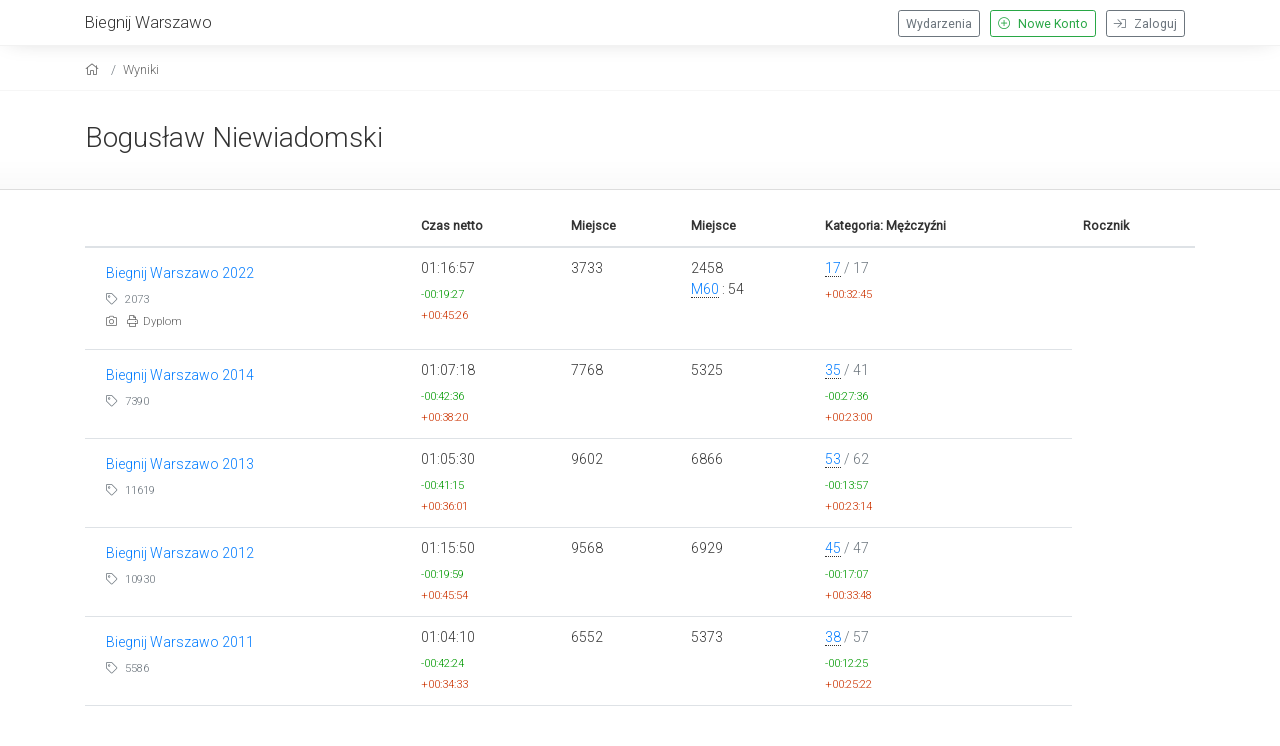

--- FILE ---
content_type: text/html; charset=UTF-8
request_url: https://www.biegnijwarszawo.pl/startmeta/wyniki/3756/
body_size: 2379
content:
<!DOCTYPE html>
<html xmlns="https://www.w3.org/1999/xhtml"  lang="pl" xml:lang="pl" xmlns:og="https://ogp.me/ns#" xmlns:fb="https://www.facebook.com/2008/fbml">
<head>
<!-- Google tag (gtag.js) -->
<script async src="https://www.googletagmanager.com/gtag/js?id=G-5QW145GZN1"></script>
<script>
  window.dataLayer = window.dataLayer || [];
  function gtag(){dataLayer.push(arguments);}
  gtag('js', new Date());

  gtag('config', 'G-5QW145GZN1');
</script>
<base href="https://www.biegnijwarszawo.pl/startmeta/" />
<meta http-equiv="Content-Type" content="text/html; charset=UTF-8" />
<meta charset="utf-8">
<meta name="viewport" content="width=device-width, initial-scale=1, shrink-to-fit=no">
<meta name="Generator" content="StartMeta.pl" />
<meta name="robots" content="index,follow" />


<link href="https://www.biegnijwarszawo.pl/startmeta/themes/startmeta/assets/images/fb_box.png" rel="icon" type="image/png"/>
<meta property="og:image" content="https://www.biegnijwarszawo.pl/startmeta/themes/startmeta/assets/images/fb_box.png"/>
<meta property="og:title" content=""/>
<meta property="og:description" content=" " />
<meta property="og:type" content="website" />
<meta name="description" content=" " />
<meta name="keywords" content="Biegnij Warszawo, startmeta" />

<title> Biegnij Warszawo</title>
<link rel="stylesheet" type="text/css" href="assets/bootstrap/css/bootstrap.css">
<link rel="stylesheet" type="text/css" href="assets/fancybox/jquery.fancybox.min.css">
<link rel="stylesheet" type="text/css" href="assets/lib/leaflet/leaflet.css"/>
<link rel="stylesheet" type="text/css" href="assets/css/style.css"/>
<link rel="stylesheet" type="text/css" href="assets/css/theme.css" />
<link rel="stylesheet" type="text/css" href="themes/startmeta/assets/css/custom.css" />
<!-- font awesome -->
<link href="assets/fontawesome-pro/css/all.min.css" rel="stylesheet">
</head>

<body>


<div id="kontener">

<header class="clearfix">
  <div class="container">
  	<div class="row nomar">

      <div class="col nopad push-btm-10">
	    	<a href="https://biegnijwarszawo.pl/" class="text-size-12 siteHeader">Biegnij Warszawo</a>
			</div>
      <div class="col-2 nopad hamburger">
        <div class="menuSwitcher">
          <i class="fal fa-bars"></i>
        </div>
      </div>

				<div class="col nopad eventNav standard">
	   			          <a href="https://www.biegnijwarszawo.pl/startmeta/login" class="btn btn-outline-secondary btn-sm right push-r10">
              <i class="fal fa-sign-in push-r5"></i> Zaloguj
          </a>
          <a href="https://www.biegnijwarszawo.pl/startmeta/newaccount" class="btn btn-outline-success btn-sm right push-r10">
            <i class="fal fa-plus-circle push-r5"></i> Nowe Konto
          </a>
          <a class="btn btn-sm btn-outline-secondary right push-r10 " href="https://www.biegnijwarszawo.pl/startmeta/">Wydarzenia</a>

          </div>
  </div>
</div>
  <div class="eventNav mobile">
     <div class="mobileMenu">

              <a href="https://www.biegnijwarszawo.pl/startmeta/login" class="eventBtn">
          <div class="container">Zaloguj</div>
        </a>
        <a href="https://www.biegnijwarszawo.pl/startmeta/newaccount" class="eventBtn">
          <div class="container">Nowe Konto</div>
        </a>
        <a class="eventBtn " href="https://www.biegnijwarszawo.pl/startmeta/">
          <div class="container">Wydarzenia</div>
        </a>
        
       </div>
     </div>
     
</header>

<div class="container-fluid breadKontener">
  <div class="container bread">
    <nav aria-label="breadcrumb">
    <ol class="breadcrumb">
      <li class="breadcrumb-item">
        <a href="https://www.biegnijwarszawo.pl/startmeta/" aria-label="home"><i class="fal fa-home"></i></a>
      </li>

    
    
    
    
          <li class="breadcrumb-item"><a aria-label="results" href="https://www.biegnijwarszawo.pl/startmeta/results/3756/">Wyniki</a></li>
    
    
    
    
    
    

    
    
    
    
    
    
    
    
    
    
    
    
        </ol>
  </nav>
  </div>
</div>
<div id="fullclip">
  <div id="content">
<div class="wyniki">

<div class="userData">
    <div class="container push-5">
    <div class="nopad">
    <div class="push-15 push-btm-25">
      <div class="clearfix push-btm-5">

        <div class="left">
        <h2 class="push-15">
                      <a href="results/3756/">
              Bogusław Niewiadomski
            </a>
                  </h2>
          <div class="tagline push-10 text-size-08">

                                  </div>

        </div>
      </div>
    </div>
    </div>
  </div>
  
  </div>

<!--<div class="fb-like" data-href="https://www.biegnijwarszawo.pl/startmeta/results/3756/" data-height="25" data-colorscheme="light" data-layout="button_count" data-action="like" data-show-faces="false" data-send="true"></div>-->

<div class="container push-15 push-btm-15">
  

<table border="0" cellspacing="0" cellpadding="0" class="table table-hover table-results table-responsive-sm-sm">
  <thead>
  <tr>
    <th></th>
    <th>Czas netto</th>
              <th>Miejsce</th>
            <th>Miejsce</th>
    <th>Kategoria: Mężczyźni</th>
            <th>Rocznik</th>    </tr>
 </thead>
 <tbody>
      <tr>
      <td>
        <div class="push-5 push-l10 push-btm-10 clearfix">
<a href="bw22/lista-startowa/?sort=mUp">Biegnij Warszawo 2022</a>
<div class="push-5 text-muted text-size-08">
<i class="fal fa-tag"></i> 2073
</div>

<div class="push-5">
   <a class="media left text-size-08" href="http://fotomaraton.pl/event.php?Lang=PL&Event=BWA22&ToFind=2073" target="_blank">
   <i class="fal fa-camera left"></i>
   </a>
    <a class="media left text-size-08" href="https://www.biegnijwarszawo.pl/startmeta/cert,3756,2073,48" target="_blank"  onclick="window.open(this.href).print(); return false">
      <i class="fal fa-print left"></i> Dyplom
    </a>
</div>
 </div>
</td>

<td  valign="middle">     <div class="czasFinish">01:16:57</div>
        <div class="najlepszy text-size-08">-00:19:27</div>
            <div class="najgorszy text-size-08">+00:45:26</div>
        </td>

  <td valign="middle">
    3733
      </td>

  <td valign="middle">
          <span>2458</span>
              <div><a style="text-decoration:none; border-bottom:1px dotted #333;" href="https://www.biegnijwarszawo.pl/startmeta/bw22/wyniki/c/M60/">M60</a> : 54</div>  </td>

  

  <td valign="middle">  <div class="miejsce"><a href="https://www.biegnijwarszawo.pl/startmeta/bw22/wyniki/t/1961/" style="text-decoration:none; border-bottom:1px dotted #333;">
    17</a> <span class="text-muted"> / 17</span></div>      <div class="najgorszy text-size-08">+00:32:45</div>
  </td>

</tr>



    <tr>
      <td>
        <div class="push-5 push-l10 push-btm-10 clearfix">
<a href="BW14/lista-startowa/?sort=mUp">Biegnij Warszawo 2014</a>
<div class="push-5 text-muted text-size-08">
<i class="fal fa-tag"></i> 7390
</div>

<div class="push-5">
</div>
 </div>
</td>

<td  valign="middle">     <div class="czasFinish">01:07:18</div>
        <div class="najlepszy text-size-08">-00:42:36</div>
            <div class="najgorszy text-size-08">+00:38:20</div>
        </td>

  <td valign="middle">
    7768
      </td>

  <td valign="middle">
          <span>5325</span>
                </td>

  

  <td valign="middle">  <div class="miejsce"><a href="https://www.biegnijwarszawo.pl/startmeta/BW14/wyniki/t/1961/" style="text-decoration:none; border-bottom:1px dotted #333;">
    35</a> <span class="text-muted"> / 41</span></div>    <div class="najlepszy text-size-08">-00:27:36</div>
      <div class="najgorszy text-size-08">+00:23:00</div>
  </td>

</tr>



    <tr>
      <td>
        <div class="push-5 push-l10 push-btm-10 clearfix">
<a href="BW13/lista-startowa/?sort=mUp">Biegnij Warszawo 2013</a>
<div class="push-5 text-muted text-size-08">
<i class="fal fa-tag"></i> 11619
</div>

<div class="push-5">
</div>
 </div>
</td>

<td  valign="middle">     <div class="czasFinish">01:05:30</div>
        <div class="najlepszy text-size-08">-00:41:15</div>
            <div class="najgorszy text-size-08">+00:36:01</div>
        </td>

  <td valign="middle">
    9602
      </td>

  <td valign="middle">
          <span>6866</span>
                </td>

  

  <td valign="middle">  <div class="miejsce"><a href="https://www.biegnijwarszawo.pl/startmeta/BW13/wyniki/t/1961/" style="text-decoration:none; border-bottom:1px dotted #333;">
    53</a> <span class="text-muted"> / 62</span></div>    <div class="najlepszy text-size-08">-00:13:57</div>
      <div class="najgorszy text-size-08">+00:23:14</div>
  </td>

</tr>



    <tr>
      <td>
        <div class="push-5 push-l10 push-btm-10 clearfix">
<a href="BW12/lista-startowa/?sort=mUp">Biegnij Warszawo 2012</a>
<div class="push-5 text-muted text-size-08">
<i class="fal fa-tag"></i> 10930
</div>

<div class="push-5">
</div>
 </div>
</td>

<td  valign="middle">     <div class="czasFinish">01:15:50</div>
        <div class="najlepszy text-size-08">-00:19:59</div>
            <div class="najgorszy text-size-08">+00:45:54</div>
        </td>

  <td valign="middle">
    9568
      </td>

  <td valign="middle">
          <span>6929</span>
                </td>

  

  <td valign="middle">  <div class="miejsce"><a href="https://www.biegnijwarszawo.pl/startmeta/BW12/wyniki/t/1961/" style="text-decoration:none; border-bottom:1px dotted #333;">
    45</a> <span class="text-muted"> / 47</span></div>    <div class="najlepszy text-size-08">-00:17:07</div>
      <div class="najgorszy text-size-08">+00:33:48</div>
  </td>

</tr>



    <tr>
      <td>
        <div class="push-5 push-l10 push-btm-10 clearfix">
<a href="BW11/lista-startowa/?sort=mUp">Biegnij Warszawo 2011 </a>
<div class="push-5 text-muted text-size-08">
<i class="fal fa-tag"></i> 5586
</div>

<div class="push-5">
</div>
 </div>
</td>

<td  valign="middle">     <div class="czasFinish">01:04:10</div>
        <div class="najlepszy text-size-08">-00:42:24</div>
            <div class="najgorszy text-size-08">+00:34:33</div>
        </td>

  <td valign="middle">
    6552
      </td>

  <td valign="middle">
          <span>5373</span>
                </td>

  

  <td valign="middle">  <div class="miejsce"><a href="https://www.biegnijwarszawo.pl/startmeta/BW11/wyniki/t/1961/" style="text-decoration:none; border-bottom:1px dotted #333;">
    38</a> <span class="text-muted"> / 57</span></div>    <div class="najlepszy text-size-08">-00:12:25</div>
      <div class="najgorszy text-size-08">+00:25:22</div>
  </td>

</tr>



    <tr>
      <td>
        <div class="push-5 push-l10 push-btm-10 clearfix">
<a href="BW10/lista-startowa/?sort=mUp">Biegnij Warszawo 2010</a>
<div class="push-5 text-muted text-size-08">
<i class="fal fa-tag"></i> 3520
</div>

<div class="push-5">
</div>
 </div>
</td>

<td  valign="middle">     <div class="czasFinish">01:10:03</div>
        <div class="najlepszy text-size-08">-00:38:42</div>
            <div class="najgorszy text-size-08">+00:41:17</div>
        </td>

  <td valign="middle">
    6224
      </td>

  <td valign="middle">
          <span>4963</span>
                </td>

  

  <td valign="middle">  <div class="miejsce"><a href="https://www.biegnijwarszawo.pl/startmeta/BW10/wyniki/t/1961/" style="text-decoration:none; border-bottom:1px dotted #333;">
    48</a> <span class="text-muted"> / 53</span></div>    <div class="najlepszy text-size-08">-00:12:31</div>
      <div class="najgorszy text-size-08">+00:24:43</div>
  </td>

</tr>



    <tr>
      <td>
        <div class="push-5 push-l10 push-btm-10 clearfix">
<a href="BW09/lista-startowa/?sort=mUp">Biegnij Warszawo 2009</a>
<div class="push-5 text-muted text-size-08">
<i class="fal fa-tag"></i> 2442
</div>

<div class="push-5">
</div>
 </div>
</td>

<td  valign="middle">     <div class="czasFinish">01:07:18</div>
        <div class="najlepszy text-size-08">-00:40:57</div>
            <div class="najgorszy text-size-08">+00:37:25</div>
        </td>

  <td valign="middle">
    5248
      </td>

  <td valign="middle">
          <span>4320</span>
                </td>

  

  <td valign="middle">  <div class="miejsce"><a href="https://www.biegnijwarszawo.pl/startmeta/BW09/wyniki/t/1961/" style="text-decoration:none; border-bottom:1px dotted #333;">
    41</a> <span class="text-muted"> / 58</span></div>    <div class="najlepszy text-size-08">-00:20:36</div>
      <div class="najgorszy text-size-08">+00:27:58</div>
  </td>

</tr>



</tbody>
</table>
 <div class="text-size-08" style=" color:#CCC; line-height:2.0rem; padding:0 15px;">
  <span style="color:#090;"><i class="fal fa-star"></i> o tyle Twój czas był lepszy od najsłabszego wyniku w tej klasyfikacji/kategorii</span><br/>
  <span style="color:#C30;"><i class="fal fa-star"></i>  tyle brakowało Ci do najlepszego uczestnika biegu w tej klasyfikacji/kategorii</span>
</div>




</div>
</div>


--- FILE ---
content_type: text/css
request_url: https://www.biegnijwarszawo.pl/startmeta/themes/startmeta/assets/css/custom.css
body_size: 24
content:
header {
  background: #FFF;
  color: #333;
  border-bottom: 1px solid #f2f2f2;
  -webkit-box-shadow: 0px -1px 25px -9px #b8b8b8;
  -moz-box-shadow: 0px -1px 25px -9px #b8b8b8;
  box-shadow: 0px -1px 25px -9px #b8b8b8; }
  header a {
    color: #333; }

.menuSwitcher {
  padding: 2px 5px 0 0;
  border: none; }

@media only screen and (max-width: 990px) {
  .siteHeader {
    font-size: 1.6rem; } }
.breadKontener {
  background: none; }

/* kontener main */
#fullclip {
  padding-bottom: 1px;
  /* uwazaj na wysokosc */ }

/* Stopka */
#footer {
  height: 1px;
  /* Uwazaj na wysokosc */ }

#footer .sponsors {
  height: 1px;
  max-width: 920px;
  margin: 0 auto; }

#footer .spons_logos {
  min-width: 300px;
  width: 100%;
  height: 100%;
  background-size: contain;
  float: left; }
